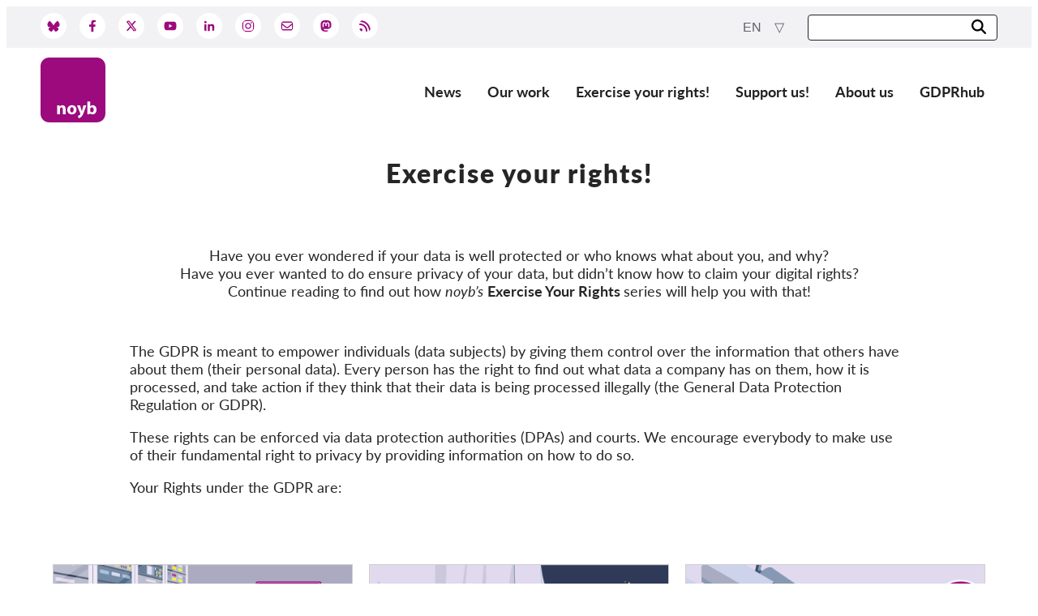

--- FILE ---
content_type: text/html; charset=UTF-8
request_url: https://noyb.eu/en/exercise-your-rights
body_size: 33807
content:
<!DOCTYPE html>
<html lang="en" dir="ltr" prefix="og: https://ogp.me/ns#">
  <head>
    <meta charset="utf-8" />
<link rel="canonical" href="https://noyb.eu/en/exercise-your-rights" />
<link rel="icon" href="/themes/ao_canvas/images/favicon/favicon.ico" />
<link rel="icon" sizes="16x16" href="/themes/ao_canvas/images/favicon/favicon-16x16.png" />
<link rel="icon" sizes="32x32" href="/themes/ao_canvas/images/favicon/favicon-32x32.png" />
<link rel="apple-touch-icon" sizes="180x180" href="/themes/ao_canvas/images/favicon/apple-touch-icon.png" />
<meta property="og:site_name" content="noyb.eu" />
<meta property="og:type" content="Basic page" />
<meta property="og:title" content="https://noyb.eu/en/exercise-your-rights" />
<meta property="og:image" content="https://noyb.eu/themes/ao_canvas/logo.jpg" />
<meta name="twitter:card" content="summary_large_image" />
<meta name="twitter:site" content="@noybeu" />
<meta name="twitter:url" content="https://noyb.eu/en/exercise-your-rights" />
<meta name="twitter:image" content="https://noyb.eu/sites/default/files/2020-10/exercise_your_rights_2_1.jpg" />
<meta name="Generator" content="Drupal 10 (Thunder | https://www.thunder.org)" />
<meta name="MobileOptimized" content="width" />
<meta name="HandheldFriendly" content="true" />
<meta name="viewport" content="width=device-width, initial-scale=1.0" />
<link rel="alternate" hreflang="en" href="https://noyb.eu/en/exercise-your-rights" />
<link rel="alternate" hreflang="de" href="https://noyb.eu/de/exercise-your-rights" />
<link rel="alternate" hreflang="fr" href="https://noyb.eu/fr/exercez-vos-droits" />
<link rel="alternate" hreflang="nl" href="https://noyb.eu/nl/maak-gebruik-van-je-rechten" />
<link rel="alternate" hreflang="el" href="https://noyb.eu/el/askiste-ta-dikaiomata-sas" />
<link rel="alternate" hreflang="es" href="https://noyb.eu/es/ejerza-sus-derechos" />
<link rel="alternate" hreflang="it" href="https://noyb.eu/it/esercitate-i-vostri-diritti" />
<link rel="alternate" hreflang="pl" href="https://noyb.eu/pl/korzystaj-ze-swoich-praw" />
<link rel="alternate" hreflang="fi" href="https://noyb.eu/fi/kayta-oikeuksiasi" />
<link rel="alternate" hreflang="bg" href="https://noyb.eu/bg/uprazhnyavayte-pravata-si" />
<link rel="alternate" hreflang="sv" href="https://noyb.eu/sv/exercise-your-rights" />
<link rel="alternate" hreflang="hu" href="https://noyb.eu/hu/exercise-your-rights" />
<link rel="alternate" hreflang="cs" href="https://noyb.eu/cs/exercise-your-rights" />
<link rel="alternate" hreflang="sk" href="https://noyb.eu/sk/exercise-your-rights" />

    <title>Exercise your rights! | noyb.eu</title>
    <link rel="stylesheet" media="all" href="/sites/default/files/css/css_VFjOZRLNoBosd94Rg3UEbeRFPkO77__x7m1fkPVQMx4.css?delta=0&amp;language=en&amp;theme=chives&amp;include=eJxFy0EKgDAMBdELlfRMqQ22kGrIbyreXtCFm1k8mK31JciFIcnYeXe2hlw9jJV-oTgsinY0qQk3poxvWl0u5Lc0zhoqD1JZIIc" />
<link rel="stylesheet" media="all" href="/sites/default/files/css/css_X6NDXWyUlhsHTK_nhuM70dy2I9FZA5MR-HcnwonCu7E.css?delta=1&amp;language=en&amp;theme=chives&amp;include=eJxFy0EKgDAMBdELlfRMqQ22kGrIbyreXtCFm1k8mK31JciFIcnYeXe2hlw9jJV-oTgsinY0qQk3poxvWl0u5Lc0zhoqD1JZIIc" />

    
  </head>
  <body class="path-node page-node-type-page">
        <a href="#main-content" class="visually-hidden focusable skip-link">
      Skip to main content
    </a>
    
      <div class="dialog-off-canvas-main-canvas" data-off-canvas-main-canvas>
    
<header>
  <div class="toolbar">
    <div class="toolbar__inner">
      



  <div class="region region-social-media">

    
    <div class="region__inner region__inner--social-media">
      <nav role="navigation" aria-labelledby="block-chives-social-media-menu-menu" id="block-chives-social-media-menu" class="social-media social-media-header settings-tray-editable" data-drupal-settingstray="editable">
            
  <h2 class="visually-hidden" id="block-chives-social-media-menu-menu">Social Media</h2>
  

        

  <ul data-region="social_media" class="menu menu-level-0">
                  
        <li class="menu-item">
                   <a href="https://bsky.app/profile/noyb.eu" alt="Bluesky" target="_blank">
            <img src="/themes/chives/images/icons/bluesky.svg">
          </a>
        </li>
                      
        <li class="menu-item">
                   <a href="https://www.facebook.com/noybeu/" alt="Facebook" target="_blank">
            <img src="/themes/chives/images/icons/facebook.svg">
          </a>
        </li>
                      
        <li class="menu-item">
                   <a href="http://www.twitter.com/noybeu" alt="Twitter" target="_blank">
            <img src="/themes/chives/images/icons/twitter-x.svg">
          </a>
        </li>
                      
        <li class="menu-item">
                   <a href="https://www.youtube.com/channel/UCsoAl1dl_fwnrVLa8YNgbmw" alt="Youtube" target="_blank">
            <img src="/themes/chives/images/icons/youtube.svg">
          </a>
        </li>
                      
        <li class="menu-item">
                   <a href="https://www.linkedin.com/company/noybeu" alt="Linkedin" target="_blank">
            <img src="/themes/chives/images/icons/linkedin.svg">
          </a>
        </li>
                      
        <li class="menu-item">
                   <a href="https://www.instagram.com/noybeu/" alt="Instagram" target="_blank">
            <img src="/themes/chives/images/icons/instagram.svg">
          </a>
        </li>
                      
        <li class="menu-item">
                   <a href="https://newsletter.noyb.eu/pf/433/TdOop" alt="Newsletter" target="_blank">
            <img src="/themes/chives/images/icons/envelope.svg">
          </a>
        </li>
                      
        <li class="menu-item">
                   <a href="https://mastodon.social/@noybeu/" alt="Mastodon" target="_blank">
            <img src="/themes/chives/images/icons/mastodon.svg">
          </a>
        </li>
                      
        <li class="menu-item">
                   <a href="/en/rss" alt="RSS" target="_blank">
            <img src="/themes/chives/images/icons/rss.svg">
          </a>
        </li>
          </ul>


  </nav>

    </div>

    
  </div>


      



  <div class="region region-search">

    
    <div class="region__inner region__inner--search">
      <div id="block-chives-language-switcher-content" class="language-switcher settings-tray-editable" data-drupal-settingstray="editable">
  
    
      <div class="dropdown">
  <button class="btn btn-secondary dropdown-toggle" type="button" id="languageSwitcher" data-toggle="dropdown"
          aria-haspopup="true" aria-expanded="false">
    en
  </button>
  <div class="dropdown-menu dropdown-menu-right" aria-labelledby="languageSwitcher">
    <ul class="list-unstyled mb-0">
              <li>
          <a href="/de/exercise-your-rights" class="dropdown-item" hreflang="de">de</a>
        </li>
              <li>
          <a href="/fr/exercez-vos-droits" class="dropdown-item" hreflang="fr">fr</a>
        </li>
              <li>
          <a href="/nl/maak-gebruik-van-je-rechten" class="dropdown-item" hreflang="nl">nl</a>
        </li>
              <li>
          <a href="/el/askiste-ta-dikaiomata-sas" class="dropdown-item" hreflang="el">el</a>
        </li>
              <li>
          <a href="/es/ejerza-sus-derechos" class="dropdown-item" hreflang="es">es</a>
        </li>
              <li>
          <a href="/it/esercitate-i-vostri-diritti" class="dropdown-item" hreflang="it">it</a>
        </li>
              <li>
          <a href="/pl/korzystaj-ze-swoich-praw" class="dropdown-item" hreflang="pl">pl</a>
        </li>
              <li>
          <a href="/fi/kayta-oikeuksiasi" class="dropdown-item" hreflang="fi">fi</a>
        </li>
              <li>
          <a href="/bg/uprazhnyavayte-pravata-si" class="dropdown-item" hreflang="bg">bg</a>
        </li>
              <li>
          <a href="/hu/exercise-your-rights" class="dropdown-item" hreflang="hu">hu</a>
        </li>
              <li>
          <a href="/cs/exercise-your-rights" class="dropdown-item" hreflang="cs">cs</a>
        </li>
              <li>
          <a href="/sk/exercise-your-rights" class="dropdown-item" hreflang="sk">sk</a>
        </li>
          </ul>
  </div>
</div>

  </div>
<div class="views-exposed-form search-form search-form-small settings-tray-editable" data-drupal-selector="views-exposed-form-search-page-all" id="block-chives-search-form-header" data-drupal-settingstray="editable">
  
    
      <div class="form-position">
  <form action="/en/search" method="get" id="views-exposed-form-search-page-all" accept-charset="UTF-8">
    <div class="js-form-item form-item form-type-textfield js-form-type-textfield form-item-search-api-fulltext js-form-item-search-api-fulltext form-no-label">
        <input data-drupal-selector="edit-search-api-fulltext" type="text" id="edit-search-api-fulltext" name="search_api_fulltext" value="" size="30" maxlength="128" class="form-text" />

        </div>
<div data-drupal-selector="edit-actions" class="form-actions js-form-wrapper form-wrapper" id="edit-actions"><button data-drupal-selector="edit-submit-search" type="submit" id="edit-submit-search" value="Search" class="button js-form-submit form-submit button--search">

<img src="/themes/chives/images/icons/search.svg" alt="Search">

</button>
</div>


  </form>
</div>

  </div>

    </div>

    
  </div>


    </div>
  </div>
  



  <div class="region region-header">

          <div class="container padding-horizontal">
    
    <div class="region__inner region__inner--header">
      <div id="block-chives-branding" class="settings-tray-editable" data-drupal-settingstray="editable">
  
    
        <a href="/en" rel="home">
      <img src="/themes/chives/images/logo.svg" alt="Home" fetchpriority="high" />
    </a>
      
</div>
<nav role="navigation" aria-labelledby="block-chives-main-menu-menu" id="block-chives-main-menu" class="navigation--main navigation--main--header settings-tray-editable" data-drupal-settingstray="editable">
            
  <h2 class="visually-hidden" id="block-chives-main-menu-menu">Main navigation</h2>
  

        
<input type="checkbox" name="checkbox-main-menu" id="main-menu" >
<label for="main-menu">Menu</label>

<div class="menu-content">

                          <ul>
                    <li>
          <a href="/en/news" title="Search through all news" data-drupal-link-system-path="news">News</a>
                  </li>
              <li>
          <span title="unsere Projekte und Fälle ">Our work</span>
                                            <ul>
                    <li>
          <a href="/en/projects" data-drupal-link-system-path="node/36">Projects</a>
                  </li>
              <li>
          <a href="/dpas">Cases by DPA</a>
                  </li>
              <li>
          <a href="/en/project/cases" data-drupal-link-system-path="node/440">Cases by Company</a>
                  </li>
              <li>
          <a href="/en/reports-resources" data-drupal-link-system-path="node/1559">Reports &amp; Resources</a>
                  </li>
            </ul>
      
                  </li>
              <li>
          <a href="/en/exercise-your-rights" data-drupal-link-system-path="node/167" class="is-active" aria-current="page">Exercise your rights!</a>
                  </li>
              <li>
          <a href="/en/support" title="Become a supporting member" data-drupal-link-system-path="node/1356">Support us!</a>
                                            <ul>
                    <li>
          <a href="/en/support-us" title="Become a member" data-drupal-link-system-path="node/130">Membership</a>
                  </li>
              <li>
          <a href="/en/donations-other-support-options" title="Donate!" data-drupal-link-system-path="node/269">Donations</a>
                  </li>
              <li>
          <a href="/en/sponsorships-partnerships" title="Become a noyb sponsor" data-drupal-link-system-path="node/261">Sponsorship</a>
                  </li>
              <li>
          <a href="https://noyb.eu/en/all-information-deductibility-donations">Tax deductability</a>
                  </li>
              <li>
          <a href="https://support.noyb.eu/login">Member Login</a>
                  </li>
            </ul>
      
                  </li>
              <li>
          <a href="/en/about-us" title="noyb topics" data-drupal-link-system-path="node/1477">About us</a>
                                            <ul>
                    <li>
          <a href="/en/our-team-members-and-partners" data-drupal-link-system-path="node/1479">Team</a>
                  </li>
              <li>
          <a href="/en/annual-reports" title="our Annual Reports" data-drupal-link-system-path="node/210">Annual Reports</a>
                  </li>
              <li>
          <a href="/en/faqs" data-drupal-link-system-path="node/47">FAQs</a>
                  </li>
              <li>
          <a href="/en/jobs" data-drupal-link-system-path="node/142">Jobs</a>
                  </li>
              <li>
          <a href="/en/information-accordance-directive-eu-20201828-collective-redress" data-drupal-link-system-path="node/1409">Collective Redress</a>
                  </li>
              <li>
          <a href="https://noyb.eu/node/344">SecureDrop</a>
                  </li>
              <li>
          <a href="/en/media-center" data-drupal-link-system-path="node/178">Media</a>
                  </li>
              <li>
          <a href="/en/contact" title="How to get in contact with noyb" data-drupal-link-system-path="node/13">Contact</a>
                  </li>
            </ul>
      
                  </li>
              <li>
          <a href="/en/gdprhub" data-drupal-link-system-path="node/175">GDPRhub</a>
                  </li>
            </ul>
      

  </div>

  </nav>

    </div>

          </div>
    
  </div>


</header>

  <div class="region-hero-wrapper">
    
    
  </div>
  
  
  






<main class="layout-container">

  <a id="main-content" tabindex="-1"></a>
  



  <div class="region region-content">

          <div class="container padding-horizontal">
    
    <div class="region__inner region__inner--content">
      <div data-drupal-messages-fallback class="hidden"></div><div id="block-chives-page-title">
  
    
      
  <h1><span>Exercise your rights!</span>
</h1>


  </div>
<div id="block-chives-content">
  
    
      
<article class="node--page--full node--type--page node--view-mode--full">

  
    

  
  
  <div class="node-content">
    

            <div class="field--field-page-intro field"><p>Have you ever wondered if your data is well protected or who knows what about you, and why?<br>Have you ever wanted to do ensure privacy of your data, but didn’t know how to claim your digital rights?<br>Continue reading to find out how <em>noyb’s</em> <strong>Exercise Your Rights </strong>series will help you with that!</p></div>
      

      <div>
              <div class="field--field-paragraphs field">  <div class="paragraph paragraph--type--p-text paragraph--view-mode--full-node paragraph--p-text--full-node">
          

            <div class="field--field-p-text-text field"><p><span lang="EN-US">The GDPR is meant to empower individuals (data subjects) by giving them control over the information that others have about them (their personal data). Every person has the right to find out what data a company has on them, how it is processed, and take action if they think that their data is being processed illegally (the General Data Protection Regulation or GDPR).&nbsp;</span></p><p><span lang="EN-US">These rights can be enforced via data protection authorities (DPAs) and courts. We encourage everybody to make use of their fundamental right to privacy by providing information on how to do so.&nbsp;</span></p><p><span lang="EN-US">Your Rights under the GDPR are:</span></p></div>
      
      </div>
</div>
              <div class="field--field-paragraphs field">  <div class="paragraph paragraph--type--aop-viewbox paragraph--view-mode--full-node paragraph--aop-viewbox--full-node">
          

            <div class="field--field-aop-viewbox-view field"><div class="views-element-container"><div class="content-gallery js-view-dom-id-b7df779a95872e753c2d351660d9211f1d1036f3fd018c3be4a4562193e26d1f">
  
  
  

  
  
  

  <div class="item-list">
  
  <ul>

          <li>
<article class="node--page--card node--type--page node--view-mode--card">
  <a href="/en/your-right-access-article-15" rel="bookmark">
    <div class="card-image">
      

            <div class="field--field-teaser-media field">  <img loading="lazy" src="/sites/default/files/styles/landscape_m/public/2024-07/right%20to%20access%20header%20v1.png?itok=ErHuNnwz" width="480" height="260" alt="right to access" />


</div>
      
    </div>
    <div class="card-text">
      <h3>

            <div class="field--noyb-short-title field">Right of Access</div>
      </h3>
      <div class="card-content">
        

            <div class="field--field-teaser-text field">The right of access allows you to learn what information companies have on you, why they have it, and what they are doing with it. </div>
      
      </div>
    </div>
  </a>
</article>
</li>
          <li>
<article class="node--page--card node--type--page node--view-mode--card">
  <a href="/en/your-right-withdraw-your-consent-article-73" rel="bookmark">
    <div class="card-image">
      

            <div class="field--field-teaser-media field">  <img loading="lazy" src="/sites/default/files/styles/landscape_m/public/2024-07/right%20to%20withdraw%20consent%20header%20v1_0.png?itok=6jy0Zo__" width="480" height="260" alt="right to withdraw consent" />


</div>
      
    </div>
    <div class="card-text">
      <h3>

            <div class="field--noyb-short-title field">Right to withdraw consent</div>
      </h3>
      <div class="card-content">
        

            <div class="field--field-teaser-text field">Giving your consent to data processing is never a final decision. Thanks to the GDPR, you can withdraw your consent at any time. Here we explain what this process entails.</div>
      
      </div>
    </div>
  </a>
</article>
</li>
          <li>
<article class="node--page--card node--type--page node--view-mode--card">
  <a href="/en/your-right-object-article-21" rel="bookmark">
    <div class="card-image">
      

            <div class="field--field-teaser-media field">  <img loading="lazy" src="/sites/default/files/styles/landscape_m/public/2024-07/right%20to%20object%20header_1_0.png?itok=tiVnRHwo" width="480" height="260" alt="right to object" />


</div>
      
    </div>
    <div class="card-text">
      <h3>

            <div class="field--noyb-short-title field">Right to object</div>
      </h3>
      <div class="card-content">
        

            <div class="field--field-teaser-text field">If a company processes your data on the basis of a legitimate interest, you have the right to object. At least in some circumstances. Here we explain everything you need to know.</div>
      
      </div>
    </div>
  </a>
</article>
</li>
          <li>
<article class="node--page--card node--type--page node--view-mode--card">
  <a href="/en/right-rectification-article-16" rel="bookmark">
    <div class="card-image">
      

            <div class="field--field-teaser-media field">  <img loading="lazy" src="/sites/default/files/styles/landscape_m/public/2024-07/right%20to%20rectification%20header%20_0.png?itok=8Bm9Kc4q" width="480" height="260" alt="right to rectification" />


</div>
      
    </div>
    <div class="card-text">
      <h3>

            <div class="field--noyb-short-title field">Right to rectification</div>
      </h3>
      <div class="card-content">
        

            <div class="field--field-teaser-text field">The right to rectification allows you to correct wrong information a company might have about you (e.g. name, date of birth, credit information) and to add missing information.</div>
      
      </div>
    </div>
  </a>
</article>
</li>
          <li>
<article class="node--page--card node--type--page node--view-mode--card">
  <a href="/en/your-right-erasure-article-17" rel="bookmark">
    <div class="card-image">
      

            <div class="field--field-teaser-media field">  <img loading="lazy" src="/sites/default/files/styles/landscape_m/public/2024-07/right%20to%20erasure%20header_1_0.png?itok=7xfvYKmO" width="480" height="260" alt="right to erasure" />


</div>
      
    </div>
    <div class="card-text">
      <h3>

            <div class="field--noyb-short-title field">Right to erasure</div>
      </h3>
      <div class="card-content">
        

            <div class="field--field-teaser-text field">Thanks to the GDPR, you can request your data to be deleted, if there is no legal basis to keep it (anymore) or if processing the data was illegal in the first place. </div>
      
      </div>
    </div>
  </a>
</article>
</li>
          <li>
<article class="node--page--card node--type--page node--view-mode--card">
  <a href="/en/your-right-data-portability-article-20" rel="bookmark">
    <div class="card-image">
      

            <div class="field--field-teaser-media field">  <img loading="lazy" src="/sites/default/files/styles/landscape_m/public/2024-07/right%20to%20portability%20header_1_0.png?itok=LuW8Y-9J" width="480" height="260" alt="right to portability" />


</div>
      
    </div>
    <div class="card-text">
      <h3>

            <div class="field--noyb-short-title field">Right to data portability</div>
      </h3>
      <div class="card-content">
        

            <div class="field--field-teaser-text field">The right to data portability allows you to receive your personal data in a structured, commonly used and machine-readable format and to move it to another system or company.</div>
      
      </div>
    </div>
  </a>
</article>
</li>
          <li>
<article class="node--page--card node--type--page node--view-mode--card">
  <a href="/en/your-right-restriction-processing-article-18" rel="bookmark">
    <div class="card-image">
      

            <div class="field--field-teaser-media field">  <img loading="lazy" src="/sites/default/files/styles/landscape_m/public/2024-07/right%20to%20restriction%20header_1_0.png?itok=-MBA-wSK" width="480" height="260" alt="right to restriction" />


</div>
      
    </div>
    <div class="card-text">
      <h3>

            <div class="field--noyb-short-title field">Right to restriction of processing</div>
      </h3>
      <div class="card-content">
        

            <div class="field--field-teaser-text field">Restriction of processing means limiting how a company can use your personal data, without deleting it. If processing your personal data is restricted, the company must keep it but cannot use it.</div>
      
      </div>
    </div>
  </a>
</article>
</li>
          <li>
<article class="node--page--card node--type--page node--view-mode--card">
  <a href="/en/your-right-lodge-complaint-article-77" rel="bookmark">
    <div class="card-image">
      

            <div class="field--field-teaser-media field">  <img loading="lazy" src="/sites/default/files/styles/landscape_m/public/2024-07/right%20to%20lodge%20a%20complaint%20header_1_0.png?itok=xG5AEkEv" width="480" height="260" alt="right to lodge a complaint" />


</div>
      
    </div>
    <div class="card-text">
      <h3>

            <div class="field--noyb-short-title field">Right to lodge a complaint</div>
      </h3>
      <div class="card-content">
        

            <div class="field--field-teaser-text field">If you have exercised your rights and you believe your rights to be infringed, you can file a formal complaint to a Data Protection Authority (DPA) against a company. </div>
      
      </div>
    </div>
  </a>
</article>
</li>
          <li>
<article class="node--page--card node--type--page node--view-mode--card">
  <a href="/en/helpful-tips" rel="bookmark">
    <div class="card-image">
      

            <div class="field--field-teaser-media field">  <img loading="lazy" src="/sites/default/files/styles/landscape_m/public/2024-07/how_to_header_2.png?itok=kQiAdzic" width="480" height="260" alt="Helpful Tips" />


</div>
      
    </div>
    <div class="card-text">
      <h3>

            <div class="field--noyb-short-title field">Helpful Tips</div>
      </h3>
      <div class="card-content">
        

            <div class="field--field-teaser-text field">Exercising your rights under the GDPR is simple and an informal email is sufficient in most cases. Still, there are some elements to keep in mind. On this page, we have collected a number of helpful tips</div>
      
      </div>
    </div>
  </a>
</article>
</li>
    
  </ul>

</div>

    

  
  

  
  
</div>
</div>
</div>
      
      </div>
</div>
          </div>
  
  </div>

</article>

  </div>

    </div>

          </div>
    
  </div>


</main>






  <div class="region region-footer-above">

    
    <div class="region__inner region__inner--footer-above">
      
<div id="block-chives-subscribe-cta" class="cta-block subscribe-cta-block full-width-block settings-tray-editable" data-drupal-settingstray="editable">
    
      <div class="block-content">
      <div class="block-description">
        <div class="block-header">

            <div class="field--field-block-title field">Subscribe to noyb newsletter</div>
      </div>
        <div class="block-text">
          
        </div>
      </div>
      <div class="block-links">
        <div class="button button-dark-blue">

            <div class="field--noyb-b-link field"><a href="https://newsletter.noyb.eu/pf/433/TdOop">Subscribe</a></div>
      </div>
              </div>
    </div>
  </div>

    </div>

    
  </div>



<footer role="contentinfo">
  <div class="footer__inner">
    



  <div class="region region-footer-first">

    
    <div class="region__inner region__inner--footer-first">
      <nav role="navigation" aria-labelledby="block-chives-social-media-menu-footer-menu" id="block-chives-social-media-menu-footer" class="social-media social-media-footer settings-tray-editable" data-drupal-settingstray="editable">
      
  <h2 id="block-chives-social-media-menu-footer-menu">Follow us</h2>
  

        

  <ul data-region="footer_first" class="menu menu-level-0">
                  
        <li class="menu-item">
                   <a href="https://bsky.app/profile/noyb.eu" alt="Bluesky" target="_blank">
            <img src="/themes/chives/images/icons/bluesky.svg">
          </a>
        </li>
                      
        <li class="menu-item">
                   <a href="https://www.facebook.com/noybeu/" alt="Facebook" target="_blank">
            <img src="/themes/chives/images/icons/facebook.svg">
          </a>
        </li>
                      
        <li class="menu-item">
                   <a href="http://www.twitter.com/noybeu" alt="Twitter" target="_blank">
            <img src="/themes/chives/images/icons/twitter-x.svg">
          </a>
        </li>
                      
        <li class="menu-item">
                   <a href="https://www.youtube.com/channel/UCsoAl1dl_fwnrVLa8YNgbmw" alt="Youtube" target="_blank">
            <img src="/themes/chives/images/icons/youtube.svg">
          </a>
        </li>
                      
        <li class="menu-item">
                   <a href="https://www.linkedin.com/company/noybeu" alt="Linkedin" target="_blank">
            <img src="/themes/chives/images/icons/linkedin.svg">
          </a>
        </li>
                      
        <li class="menu-item">
                   <a href="https://www.instagram.com/noybeu/" alt="Instagram" target="_blank">
            <img src="/themes/chives/images/icons/instagram.svg">
          </a>
        </li>
                      
        <li class="menu-item">
                   <a href="https://newsletter.noyb.eu/pf/433/TdOop" alt="Newsletter" target="_blank">
            <img src="/themes/chives/images/icons/envelope.svg">
          </a>
        </li>
                      
        <li class="menu-item">
                   <a href="https://mastodon.social/@noybeu/" alt="Mastodon" target="_blank">
            <img src="/themes/chives/images/icons/mastodon.svg">
          </a>
        </li>
                      
        <li class="menu-item">
                   <a href="/en/rss" alt="RSS" target="_blank">
            <img src="/themes/chives/images/icons/rss.svg">
          </a>
        </li>
          </ul>


  </nav>
<nav role="navigation" aria-labelledby="block-chives-footer-menu-menu" id="block-chives-footer-menu" class="navigation--footer settings-tray-editable" data-drupal-settingstray="editable">
      
  <h2 id="block-chives-footer-menu-menu">noyb</h2>
  

        
              <ul>
              <li>
        <a href="/en/legal" data-drupal-link-system-path="node/177">Legal, Open Source &amp; Privacy</a>
              </li>
          <li>
        <a href="/en/translations" data-drupal-link-system-path="node/176">Translations</a>
              </li>
          <li>
        <a href="/en/media-center" data-drupal-link-system-path="node/178">Media</a>
              </li>
          <li>
        <a href="/en/contact" data-drupal-link-system-path="node/13">Contact</a>
              </li>
          <li>
        <a href="https://noyb.eu/node/1409">Collective Redress</a>
              </li>
        </ul>
  


  </nav>

    </div>

    
  </div>


    



  <div class="region region-footer-second">

    
    <div class="region__inner region__inner--footer-second">
      <nav role="navigation" aria-labelledby="block-chives-main-menu-footer-menu" id="block-chives-main-menu-footer" class="navigation--main--footer settings-tray-editable" data-drupal-settingstray="editable">
            
  <h2 class="visually-hidden" id="block-chives-main-menu-footer-menu">Main navigation</h2>
  

        
<input type="checkbox" name="checkbox-main-menu" id="main-menu" >
<label for="main-menu">Menu</label>

<div class="menu-content">

                          <ul>
                    <li>
          <a href="/en/news" title="Search through all news" data-drupal-link-system-path="news">News</a>
                  </li>
              <li>
          <span title="unsere Projekte und Fälle ">Our work</span>
                                            <ul>
                    <li>
          <a href="/en/projects" data-drupal-link-system-path="node/36">Projects</a>
                  </li>
              <li>
          <a href="/dpas">Cases by DPA</a>
                  </li>
              <li>
          <a href="/en/project/cases" data-drupal-link-system-path="node/440">Cases by Company</a>
                  </li>
              <li>
          <a href="/en/reports-resources" data-drupal-link-system-path="node/1559">Reports &amp; Resources</a>
                  </li>
            </ul>
      
                  </li>
              <li>
          <a href="/en/exercise-your-rights" data-drupal-link-system-path="node/167" class="is-active" aria-current="page">Exercise your rights!</a>
                  </li>
              <li>
          <a href="/en/support" title="Become a supporting member" data-drupal-link-system-path="node/1356">Support us!</a>
                                            <ul>
                    <li>
          <a href="/en/support-us" title="Become a member" data-drupal-link-system-path="node/130">Membership</a>
                  </li>
              <li>
          <a href="/en/donations-other-support-options" title="Donate!" data-drupal-link-system-path="node/269">Donations</a>
                  </li>
              <li>
          <a href="/en/sponsorships-partnerships" title="Become a noyb sponsor" data-drupal-link-system-path="node/261">Sponsorship</a>
                  </li>
              <li>
          <a href="https://noyb.eu/en/all-information-deductibility-donations">Tax deductability</a>
                  </li>
              <li>
          <a href="https://support.noyb.eu/login">Member Login</a>
                  </li>
            </ul>
      
                  </li>
              <li>
          <a href="/en/about-us" title="noyb topics" data-drupal-link-system-path="node/1477">About us</a>
                                            <ul>
                    <li>
          <a href="/en/our-team-members-and-partners" data-drupal-link-system-path="node/1479">Team</a>
                  </li>
              <li>
          <a href="/en/annual-reports" title="our Annual Reports" data-drupal-link-system-path="node/210">Annual Reports</a>
                  </li>
              <li>
          <a href="/en/faqs" data-drupal-link-system-path="node/47">FAQs</a>
                  </li>
              <li>
          <a href="/en/jobs" data-drupal-link-system-path="node/142">Jobs</a>
                  </li>
              <li>
          <a href="/en/information-accordance-directive-eu-20201828-collective-redress" data-drupal-link-system-path="node/1409">Collective Redress</a>
                  </li>
              <li>
          <a href="https://noyb.eu/node/344">SecureDrop</a>
                  </li>
              <li>
          <a href="/en/media-center" data-drupal-link-system-path="node/178">Media</a>
                  </li>
              <li>
          <a href="/en/contact" title="How to get in contact with noyb" data-drupal-link-system-path="node/13">Contact</a>
                  </li>
            </ul>
      
                  </li>
              <li>
          <a href="/en/gdprhub" data-drupal-link-system-path="node/175">GDPRhub</a>
                  </li>
            </ul>
      

  </div>

  </nav>

    </div>

    
  </div>


    
  </div>
</footer>

  </div>

    
    
  </body>
</html>


--- FILE ---
content_type: image/svg+xml
request_url: https://noyb.eu/themes/chives/images/icons/twitter-x.svg
body_size: 1135
content:
<?xml version="1.0" encoding="UTF-8" standalone="no"?>
<svg
   viewBox="0 0 512 512"
   version="1.1"
   id="svg438"
   sodipodi:docname="twitter-x.svg"
   inkscape:version="1.2.2 (b0a8486541, 2022-12-01)"
   xmlns:inkscape="http://www.inkscape.org/namespaces/inkscape"
   xmlns:sodipodi="http://sodipodi.sourceforge.net/DTD/sodipodi-0.dtd"
   xmlns="http://www.w3.org/2000/svg"
   xmlns:svg="http://www.w3.org/2000/svg">
  <defs
     id="defs442" />
  <sodipodi:namedview
     id="namedview440"
     pagecolor="#ffffff"
     bordercolor="#666666"
     borderopacity="1.0"
     inkscape:showpageshadow="2"
     inkscape:pageopacity="0.0"
     inkscape:pagecheckerboard="0"
     inkscape:deskcolor="#d1d1d1"
     showgrid="false"
     inkscape:zoom="1"
     inkscape:cx="240.5"
     inkscape:cy="257"
     inkscape:window-width="1680"
     inkscape:window-height="1040"
     inkscape:window-x="1339"
     inkscape:window-y="456"
     inkscape:window-maximized="0"
     inkscape:current-layer="svg438" />
  <!--!Font Awesome Free 6.5.1 by @fontawesome - https://fontawesome.com License - https://fontawesome.com/license/free Copyright 2024 Fonticons, Inc.-->
  <path
     d="M389.2 48h70.6L305.6 224.2 487 464H345L233.7 318.6 106.5 464H35.8L200.7 275.5 26.8 48H172.4L272.9 180.9 389.2 48zM364.4 421.8h39.1L151.1 88h-42L364.4 421.8z"
     id="path436"
     style="fill:#9c0a7d;fill-opacity:1" />
</svg>


--- FILE ---
content_type: image/svg+xml
request_url: https://noyb.eu/themes/chives/images/icons/facebook.svg
body_size: 1761
content:
<?xml version="1.0" encoding="UTF-8" standalone="no"?>
<svg
   viewBox="0 0 350 560"
   version="1.1"
   id="svg3515"
   sodipodi:docname="facebook.svg"
   inkscape:version="1.2.2 (b0a8486541, 2022-12-01)"
   width="350"
   height="560"
   xmlns:inkscape="http://www.inkscape.org/namespaces/inkscape"
   xmlns:sodipodi="http://sodipodi.sourceforge.net/DTD/sodipodi-0.dtd"
   xmlns="http://www.w3.org/2000/svg"
   xmlns:svg="http://www.w3.org/2000/svg"
   xmlns:rdf="http://www.w3.org/1999/02/22-rdf-syntax-ns#"
   xmlns:cc="http://creativecommons.org/ns#"
   xmlns:dc="http://purl.org/dc/elements/1.1/">
  <metadata
     id="metadata3521">
    <rdf:RDF>
      <cc:Work
         rdf:about="">
        <dc:format>image/svg+xml</dc:format>
        <dc:type
           rdf:resource="http://purl.org/dc/dcmitype/StillImage" />
      </cc:Work>
    </rdf:RDF>
  </metadata>
  <defs
     id="defs3519" />
  <sodipodi:namedview
     pagecolor="#ffffff"
     bordercolor="#666666"
     borderopacity="1"
     objecttolerance="10"
     gridtolerance="10"
     guidetolerance="10"
     inkscape:pageopacity="0"
     inkscape:pageshadow="2"
     inkscape:window-width="1081"
     inkscape:window-height="944"
     id="namedview3517"
     showgrid="false"
     inkscape:zoom="0.2"
     inkscape:cx="-95"
     inkscape:cy="255"
     inkscape:window-x="839"
     inkscape:window-y="68"
     inkscape:window-maximized="0"
     inkscape:current-layer="svg3515"
     inkscape:showpageshadow="2"
     inkscape:pagecheckerboard="0"
     inkscape:deskcolor="#d1d1d1" />
  <!--! Font Awesome Pro 6.4.0 by @fontawesome - https://fontawesome.com License - https://fontawesome.com/license (Commercial License) Copyright 2023 Fonticons, Inc. -->
  <path
     d="m 294.14,312 14.22,-92.66 h -88.91 v -60.13 c 0,-25.35 12.42,-50.06 52.24,-50.06 h 40.42 V 30.26 c 0,0 -36.68,-6.26 -71.75,-6.26 -73.22,0 -121.08,44.38 -121.08,124.72 v 70.62 H 37.89 V 312 h 81.39 V 536 H 219.45 V 312 Z"
     id="path3513"
     style="fill:#9c0a7d;fill-opacity:1" />
</svg>


--- FILE ---
content_type: image/svg+xml
request_url: https://noyb.eu/themes/chives/images/logo.svg
body_size: 1591
content:
<svg version="1.1" id="noyb" xmlns="http://www.w3.org/2000/svg" xmlns:xlink="http://www.w3.org/1999/xlink" x="0px" y="0px"
	 width="80px" height="80px" viewBox="0 0 685 685" style="enable-background:new 0 0 685 685;" xml:space="preserve">
<style type="text/css">
	.trans{opacity:0.5;fill:#FFFFFF;}
	.logo{fill:#9c0a7d;}
</style>
<path class="trans" d="M580.6,19.5H103.9c-47.2,0-85.4,38.2-85.4,85.4v476.5c0,47.2,38.2,85.4,85.4,85.4h476.5
		c47.2,0,85.4-38.2,85.4-85.4V104.9C666,57.7,627.8,19.5,580.6,19.5z"/>
<path class="logo" d="M541.5,525.9c-7.8,0-15,5.9-16.9,14.3c-0.4,1.7-0.6,3.4-0.6,5.3v13.6c0,1.9,0.2,3.6,0.6,5.1
	c1.9,7.8,8.6,13.7,16.9,13.7c12.4,0,20-9.5,20-26.2C561.5,537.3,555,525.9,541.5,525.9z"/>
<path class="logo" d="M331.4,524.2c-13.9,0-19,14.2-19,27.9c0,15.9,6.6,27.9,19,27.9c11.2,0,18.4-11.2,18.4-27.9
	C349.8,538.3,344.5,524.2,331.4,524.2z"/>
<path class="logo" d="M594.2,0H90.3C40.4,0,0,40.4,0,90.3v503.8c0,49.9,40.4,90.3,90.3,90.3h503.8c49.9,0,90.3-40.4,90.3-90.3V90.3
	C684.5,40.4,644.1,0,594.2,0z M264.6,598.6h-28.9v-51.5c0-11.9-4.1-20.1-14.6-20.1c-7.9,0-12.7,5.5-14.6,10.8
	c-0.7,1.7-1.1,4.5-1.1,7.2v53.6h-28.9v-63.3c0-11.5-0.4-21.4-0.8-29.6h25.1l1.3,12.7h0.6c3.8-5.9,13.3-14.8,28.7-14.8
	c19,0,33.3,12.5,33.2,39.9V598.6z M330.6,600.7c-27.2,0-48.1-17.9-48.1-47.9s19.8-49.2,49.6-49.2c28.5,0,47.5,19.6,47.5,47.5
	C379.6,585.1,355.5,600.7,330.6,600.7z M461.4,566.9c-13.3,36.9-22.2,51.7-32.7,61c-10.1,8.7-20.7,11.8-27.9,12.7l-6.1-24.5
	c3.6-0.6,8.2-2.3,12.5-4.9c4.4-2.3,9.1-6.8,12-11.6c1-1.3,1.5-2.9,1.5-4.2c0-1-0.2-2.5-1.3-4.8l-34-84.9h32v0l13.9,45.6
	c1.5,5.5,3.4,12.4,4.6,17.3h0.6c1.3-4.9,2.9-12,4.2-17.3l11.4-45.6h31L461.4,566.9z M548.3,600.7c-10.8,0-21.3-4-27.9-15H520
	l-1.1,12.9h-24.5v0c0.4-6.1,0.8-17.3,0.8-27.7V463.7H524v53h0.4c5.5-8,15.2-13.1,28.1-13.1c22.2,0,38.6,18.4,38.4,46.9
	C590.9,583.9,569.6,600.7,548.3,600.7z"/>
</svg>
